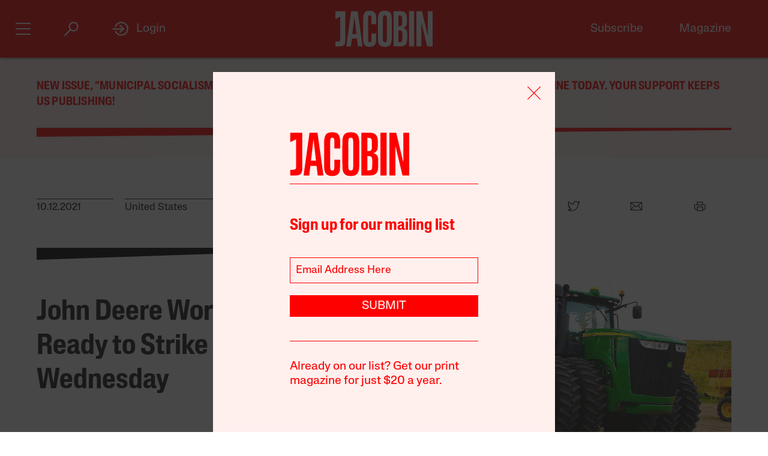

--- FILE ---
content_type: text/html; charset=utf-8
request_url: https://www.google.com/recaptcha/api2/anchor?ar=1&k=6LfynRwqAAAAAHbKp1M101AvivMbb2zoh_0NsixL&co=aHR0cHM6Ly9qYWNvYmluLmNvbTo0NDM.&hl=en&v=N67nZn4AqZkNcbeMu4prBgzg&size=invisible&anchor-ms=20000&execute-ms=30000&cb=ihfq7vghjku7
body_size: 48798
content:
<!DOCTYPE HTML><html dir="ltr" lang="en"><head><meta http-equiv="Content-Type" content="text/html; charset=UTF-8">
<meta http-equiv="X-UA-Compatible" content="IE=edge">
<title>reCAPTCHA</title>
<style type="text/css">
/* cyrillic-ext */
@font-face {
  font-family: 'Roboto';
  font-style: normal;
  font-weight: 400;
  font-stretch: 100%;
  src: url(//fonts.gstatic.com/s/roboto/v48/KFO7CnqEu92Fr1ME7kSn66aGLdTylUAMa3GUBHMdazTgWw.woff2) format('woff2');
  unicode-range: U+0460-052F, U+1C80-1C8A, U+20B4, U+2DE0-2DFF, U+A640-A69F, U+FE2E-FE2F;
}
/* cyrillic */
@font-face {
  font-family: 'Roboto';
  font-style: normal;
  font-weight: 400;
  font-stretch: 100%;
  src: url(//fonts.gstatic.com/s/roboto/v48/KFO7CnqEu92Fr1ME7kSn66aGLdTylUAMa3iUBHMdazTgWw.woff2) format('woff2');
  unicode-range: U+0301, U+0400-045F, U+0490-0491, U+04B0-04B1, U+2116;
}
/* greek-ext */
@font-face {
  font-family: 'Roboto';
  font-style: normal;
  font-weight: 400;
  font-stretch: 100%;
  src: url(//fonts.gstatic.com/s/roboto/v48/KFO7CnqEu92Fr1ME7kSn66aGLdTylUAMa3CUBHMdazTgWw.woff2) format('woff2');
  unicode-range: U+1F00-1FFF;
}
/* greek */
@font-face {
  font-family: 'Roboto';
  font-style: normal;
  font-weight: 400;
  font-stretch: 100%;
  src: url(//fonts.gstatic.com/s/roboto/v48/KFO7CnqEu92Fr1ME7kSn66aGLdTylUAMa3-UBHMdazTgWw.woff2) format('woff2');
  unicode-range: U+0370-0377, U+037A-037F, U+0384-038A, U+038C, U+038E-03A1, U+03A3-03FF;
}
/* math */
@font-face {
  font-family: 'Roboto';
  font-style: normal;
  font-weight: 400;
  font-stretch: 100%;
  src: url(//fonts.gstatic.com/s/roboto/v48/KFO7CnqEu92Fr1ME7kSn66aGLdTylUAMawCUBHMdazTgWw.woff2) format('woff2');
  unicode-range: U+0302-0303, U+0305, U+0307-0308, U+0310, U+0312, U+0315, U+031A, U+0326-0327, U+032C, U+032F-0330, U+0332-0333, U+0338, U+033A, U+0346, U+034D, U+0391-03A1, U+03A3-03A9, U+03B1-03C9, U+03D1, U+03D5-03D6, U+03F0-03F1, U+03F4-03F5, U+2016-2017, U+2034-2038, U+203C, U+2040, U+2043, U+2047, U+2050, U+2057, U+205F, U+2070-2071, U+2074-208E, U+2090-209C, U+20D0-20DC, U+20E1, U+20E5-20EF, U+2100-2112, U+2114-2115, U+2117-2121, U+2123-214F, U+2190, U+2192, U+2194-21AE, U+21B0-21E5, U+21F1-21F2, U+21F4-2211, U+2213-2214, U+2216-22FF, U+2308-230B, U+2310, U+2319, U+231C-2321, U+2336-237A, U+237C, U+2395, U+239B-23B7, U+23D0, U+23DC-23E1, U+2474-2475, U+25AF, U+25B3, U+25B7, U+25BD, U+25C1, U+25CA, U+25CC, U+25FB, U+266D-266F, U+27C0-27FF, U+2900-2AFF, U+2B0E-2B11, U+2B30-2B4C, U+2BFE, U+3030, U+FF5B, U+FF5D, U+1D400-1D7FF, U+1EE00-1EEFF;
}
/* symbols */
@font-face {
  font-family: 'Roboto';
  font-style: normal;
  font-weight: 400;
  font-stretch: 100%;
  src: url(//fonts.gstatic.com/s/roboto/v48/KFO7CnqEu92Fr1ME7kSn66aGLdTylUAMaxKUBHMdazTgWw.woff2) format('woff2');
  unicode-range: U+0001-000C, U+000E-001F, U+007F-009F, U+20DD-20E0, U+20E2-20E4, U+2150-218F, U+2190, U+2192, U+2194-2199, U+21AF, U+21E6-21F0, U+21F3, U+2218-2219, U+2299, U+22C4-22C6, U+2300-243F, U+2440-244A, U+2460-24FF, U+25A0-27BF, U+2800-28FF, U+2921-2922, U+2981, U+29BF, U+29EB, U+2B00-2BFF, U+4DC0-4DFF, U+FFF9-FFFB, U+10140-1018E, U+10190-1019C, U+101A0, U+101D0-101FD, U+102E0-102FB, U+10E60-10E7E, U+1D2C0-1D2D3, U+1D2E0-1D37F, U+1F000-1F0FF, U+1F100-1F1AD, U+1F1E6-1F1FF, U+1F30D-1F30F, U+1F315, U+1F31C, U+1F31E, U+1F320-1F32C, U+1F336, U+1F378, U+1F37D, U+1F382, U+1F393-1F39F, U+1F3A7-1F3A8, U+1F3AC-1F3AF, U+1F3C2, U+1F3C4-1F3C6, U+1F3CA-1F3CE, U+1F3D4-1F3E0, U+1F3ED, U+1F3F1-1F3F3, U+1F3F5-1F3F7, U+1F408, U+1F415, U+1F41F, U+1F426, U+1F43F, U+1F441-1F442, U+1F444, U+1F446-1F449, U+1F44C-1F44E, U+1F453, U+1F46A, U+1F47D, U+1F4A3, U+1F4B0, U+1F4B3, U+1F4B9, U+1F4BB, U+1F4BF, U+1F4C8-1F4CB, U+1F4D6, U+1F4DA, U+1F4DF, U+1F4E3-1F4E6, U+1F4EA-1F4ED, U+1F4F7, U+1F4F9-1F4FB, U+1F4FD-1F4FE, U+1F503, U+1F507-1F50B, U+1F50D, U+1F512-1F513, U+1F53E-1F54A, U+1F54F-1F5FA, U+1F610, U+1F650-1F67F, U+1F687, U+1F68D, U+1F691, U+1F694, U+1F698, U+1F6AD, U+1F6B2, U+1F6B9-1F6BA, U+1F6BC, U+1F6C6-1F6CF, U+1F6D3-1F6D7, U+1F6E0-1F6EA, U+1F6F0-1F6F3, U+1F6F7-1F6FC, U+1F700-1F7FF, U+1F800-1F80B, U+1F810-1F847, U+1F850-1F859, U+1F860-1F887, U+1F890-1F8AD, U+1F8B0-1F8BB, U+1F8C0-1F8C1, U+1F900-1F90B, U+1F93B, U+1F946, U+1F984, U+1F996, U+1F9E9, U+1FA00-1FA6F, U+1FA70-1FA7C, U+1FA80-1FA89, U+1FA8F-1FAC6, U+1FACE-1FADC, U+1FADF-1FAE9, U+1FAF0-1FAF8, U+1FB00-1FBFF;
}
/* vietnamese */
@font-face {
  font-family: 'Roboto';
  font-style: normal;
  font-weight: 400;
  font-stretch: 100%;
  src: url(//fonts.gstatic.com/s/roboto/v48/KFO7CnqEu92Fr1ME7kSn66aGLdTylUAMa3OUBHMdazTgWw.woff2) format('woff2');
  unicode-range: U+0102-0103, U+0110-0111, U+0128-0129, U+0168-0169, U+01A0-01A1, U+01AF-01B0, U+0300-0301, U+0303-0304, U+0308-0309, U+0323, U+0329, U+1EA0-1EF9, U+20AB;
}
/* latin-ext */
@font-face {
  font-family: 'Roboto';
  font-style: normal;
  font-weight: 400;
  font-stretch: 100%;
  src: url(//fonts.gstatic.com/s/roboto/v48/KFO7CnqEu92Fr1ME7kSn66aGLdTylUAMa3KUBHMdazTgWw.woff2) format('woff2');
  unicode-range: U+0100-02BA, U+02BD-02C5, U+02C7-02CC, U+02CE-02D7, U+02DD-02FF, U+0304, U+0308, U+0329, U+1D00-1DBF, U+1E00-1E9F, U+1EF2-1EFF, U+2020, U+20A0-20AB, U+20AD-20C0, U+2113, U+2C60-2C7F, U+A720-A7FF;
}
/* latin */
@font-face {
  font-family: 'Roboto';
  font-style: normal;
  font-weight: 400;
  font-stretch: 100%;
  src: url(//fonts.gstatic.com/s/roboto/v48/KFO7CnqEu92Fr1ME7kSn66aGLdTylUAMa3yUBHMdazQ.woff2) format('woff2');
  unicode-range: U+0000-00FF, U+0131, U+0152-0153, U+02BB-02BC, U+02C6, U+02DA, U+02DC, U+0304, U+0308, U+0329, U+2000-206F, U+20AC, U+2122, U+2191, U+2193, U+2212, U+2215, U+FEFF, U+FFFD;
}
/* cyrillic-ext */
@font-face {
  font-family: 'Roboto';
  font-style: normal;
  font-weight: 500;
  font-stretch: 100%;
  src: url(//fonts.gstatic.com/s/roboto/v48/KFO7CnqEu92Fr1ME7kSn66aGLdTylUAMa3GUBHMdazTgWw.woff2) format('woff2');
  unicode-range: U+0460-052F, U+1C80-1C8A, U+20B4, U+2DE0-2DFF, U+A640-A69F, U+FE2E-FE2F;
}
/* cyrillic */
@font-face {
  font-family: 'Roboto';
  font-style: normal;
  font-weight: 500;
  font-stretch: 100%;
  src: url(//fonts.gstatic.com/s/roboto/v48/KFO7CnqEu92Fr1ME7kSn66aGLdTylUAMa3iUBHMdazTgWw.woff2) format('woff2');
  unicode-range: U+0301, U+0400-045F, U+0490-0491, U+04B0-04B1, U+2116;
}
/* greek-ext */
@font-face {
  font-family: 'Roboto';
  font-style: normal;
  font-weight: 500;
  font-stretch: 100%;
  src: url(//fonts.gstatic.com/s/roboto/v48/KFO7CnqEu92Fr1ME7kSn66aGLdTylUAMa3CUBHMdazTgWw.woff2) format('woff2');
  unicode-range: U+1F00-1FFF;
}
/* greek */
@font-face {
  font-family: 'Roboto';
  font-style: normal;
  font-weight: 500;
  font-stretch: 100%;
  src: url(//fonts.gstatic.com/s/roboto/v48/KFO7CnqEu92Fr1ME7kSn66aGLdTylUAMa3-UBHMdazTgWw.woff2) format('woff2');
  unicode-range: U+0370-0377, U+037A-037F, U+0384-038A, U+038C, U+038E-03A1, U+03A3-03FF;
}
/* math */
@font-face {
  font-family: 'Roboto';
  font-style: normal;
  font-weight: 500;
  font-stretch: 100%;
  src: url(//fonts.gstatic.com/s/roboto/v48/KFO7CnqEu92Fr1ME7kSn66aGLdTylUAMawCUBHMdazTgWw.woff2) format('woff2');
  unicode-range: U+0302-0303, U+0305, U+0307-0308, U+0310, U+0312, U+0315, U+031A, U+0326-0327, U+032C, U+032F-0330, U+0332-0333, U+0338, U+033A, U+0346, U+034D, U+0391-03A1, U+03A3-03A9, U+03B1-03C9, U+03D1, U+03D5-03D6, U+03F0-03F1, U+03F4-03F5, U+2016-2017, U+2034-2038, U+203C, U+2040, U+2043, U+2047, U+2050, U+2057, U+205F, U+2070-2071, U+2074-208E, U+2090-209C, U+20D0-20DC, U+20E1, U+20E5-20EF, U+2100-2112, U+2114-2115, U+2117-2121, U+2123-214F, U+2190, U+2192, U+2194-21AE, U+21B0-21E5, U+21F1-21F2, U+21F4-2211, U+2213-2214, U+2216-22FF, U+2308-230B, U+2310, U+2319, U+231C-2321, U+2336-237A, U+237C, U+2395, U+239B-23B7, U+23D0, U+23DC-23E1, U+2474-2475, U+25AF, U+25B3, U+25B7, U+25BD, U+25C1, U+25CA, U+25CC, U+25FB, U+266D-266F, U+27C0-27FF, U+2900-2AFF, U+2B0E-2B11, U+2B30-2B4C, U+2BFE, U+3030, U+FF5B, U+FF5D, U+1D400-1D7FF, U+1EE00-1EEFF;
}
/* symbols */
@font-face {
  font-family: 'Roboto';
  font-style: normal;
  font-weight: 500;
  font-stretch: 100%;
  src: url(//fonts.gstatic.com/s/roboto/v48/KFO7CnqEu92Fr1ME7kSn66aGLdTylUAMaxKUBHMdazTgWw.woff2) format('woff2');
  unicode-range: U+0001-000C, U+000E-001F, U+007F-009F, U+20DD-20E0, U+20E2-20E4, U+2150-218F, U+2190, U+2192, U+2194-2199, U+21AF, U+21E6-21F0, U+21F3, U+2218-2219, U+2299, U+22C4-22C6, U+2300-243F, U+2440-244A, U+2460-24FF, U+25A0-27BF, U+2800-28FF, U+2921-2922, U+2981, U+29BF, U+29EB, U+2B00-2BFF, U+4DC0-4DFF, U+FFF9-FFFB, U+10140-1018E, U+10190-1019C, U+101A0, U+101D0-101FD, U+102E0-102FB, U+10E60-10E7E, U+1D2C0-1D2D3, U+1D2E0-1D37F, U+1F000-1F0FF, U+1F100-1F1AD, U+1F1E6-1F1FF, U+1F30D-1F30F, U+1F315, U+1F31C, U+1F31E, U+1F320-1F32C, U+1F336, U+1F378, U+1F37D, U+1F382, U+1F393-1F39F, U+1F3A7-1F3A8, U+1F3AC-1F3AF, U+1F3C2, U+1F3C4-1F3C6, U+1F3CA-1F3CE, U+1F3D4-1F3E0, U+1F3ED, U+1F3F1-1F3F3, U+1F3F5-1F3F7, U+1F408, U+1F415, U+1F41F, U+1F426, U+1F43F, U+1F441-1F442, U+1F444, U+1F446-1F449, U+1F44C-1F44E, U+1F453, U+1F46A, U+1F47D, U+1F4A3, U+1F4B0, U+1F4B3, U+1F4B9, U+1F4BB, U+1F4BF, U+1F4C8-1F4CB, U+1F4D6, U+1F4DA, U+1F4DF, U+1F4E3-1F4E6, U+1F4EA-1F4ED, U+1F4F7, U+1F4F9-1F4FB, U+1F4FD-1F4FE, U+1F503, U+1F507-1F50B, U+1F50D, U+1F512-1F513, U+1F53E-1F54A, U+1F54F-1F5FA, U+1F610, U+1F650-1F67F, U+1F687, U+1F68D, U+1F691, U+1F694, U+1F698, U+1F6AD, U+1F6B2, U+1F6B9-1F6BA, U+1F6BC, U+1F6C6-1F6CF, U+1F6D3-1F6D7, U+1F6E0-1F6EA, U+1F6F0-1F6F3, U+1F6F7-1F6FC, U+1F700-1F7FF, U+1F800-1F80B, U+1F810-1F847, U+1F850-1F859, U+1F860-1F887, U+1F890-1F8AD, U+1F8B0-1F8BB, U+1F8C0-1F8C1, U+1F900-1F90B, U+1F93B, U+1F946, U+1F984, U+1F996, U+1F9E9, U+1FA00-1FA6F, U+1FA70-1FA7C, U+1FA80-1FA89, U+1FA8F-1FAC6, U+1FACE-1FADC, U+1FADF-1FAE9, U+1FAF0-1FAF8, U+1FB00-1FBFF;
}
/* vietnamese */
@font-face {
  font-family: 'Roboto';
  font-style: normal;
  font-weight: 500;
  font-stretch: 100%;
  src: url(//fonts.gstatic.com/s/roboto/v48/KFO7CnqEu92Fr1ME7kSn66aGLdTylUAMa3OUBHMdazTgWw.woff2) format('woff2');
  unicode-range: U+0102-0103, U+0110-0111, U+0128-0129, U+0168-0169, U+01A0-01A1, U+01AF-01B0, U+0300-0301, U+0303-0304, U+0308-0309, U+0323, U+0329, U+1EA0-1EF9, U+20AB;
}
/* latin-ext */
@font-face {
  font-family: 'Roboto';
  font-style: normal;
  font-weight: 500;
  font-stretch: 100%;
  src: url(//fonts.gstatic.com/s/roboto/v48/KFO7CnqEu92Fr1ME7kSn66aGLdTylUAMa3KUBHMdazTgWw.woff2) format('woff2');
  unicode-range: U+0100-02BA, U+02BD-02C5, U+02C7-02CC, U+02CE-02D7, U+02DD-02FF, U+0304, U+0308, U+0329, U+1D00-1DBF, U+1E00-1E9F, U+1EF2-1EFF, U+2020, U+20A0-20AB, U+20AD-20C0, U+2113, U+2C60-2C7F, U+A720-A7FF;
}
/* latin */
@font-face {
  font-family: 'Roboto';
  font-style: normal;
  font-weight: 500;
  font-stretch: 100%;
  src: url(//fonts.gstatic.com/s/roboto/v48/KFO7CnqEu92Fr1ME7kSn66aGLdTylUAMa3yUBHMdazQ.woff2) format('woff2');
  unicode-range: U+0000-00FF, U+0131, U+0152-0153, U+02BB-02BC, U+02C6, U+02DA, U+02DC, U+0304, U+0308, U+0329, U+2000-206F, U+20AC, U+2122, U+2191, U+2193, U+2212, U+2215, U+FEFF, U+FFFD;
}
/* cyrillic-ext */
@font-face {
  font-family: 'Roboto';
  font-style: normal;
  font-weight: 900;
  font-stretch: 100%;
  src: url(//fonts.gstatic.com/s/roboto/v48/KFO7CnqEu92Fr1ME7kSn66aGLdTylUAMa3GUBHMdazTgWw.woff2) format('woff2');
  unicode-range: U+0460-052F, U+1C80-1C8A, U+20B4, U+2DE0-2DFF, U+A640-A69F, U+FE2E-FE2F;
}
/* cyrillic */
@font-face {
  font-family: 'Roboto';
  font-style: normal;
  font-weight: 900;
  font-stretch: 100%;
  src: url(//fonts.gstatic.com/s/roboto/v48/KFO7CnqEu92Fr1ME7kSn66aGLdTylUAMa3iUBHMdazTgWw.woff2) format('woff2');
  unicode-range: U+0301, U+0400-045F, U+0490-0491, U+04B0-04B1, U+2116;
}
/* greek-ext */
@font-face {
  font-family: 'Roboto';
  font-style: normal;
  font-weight: 900;
  font-stretch: 100%;
  src: url(//fonts.gstatic.com/s/roboto/v48/KFO7CnqEu92Fr1ME7kSn66aGLdTylUAMa3CUBHMdazTgWw.woff2) format('woff2');
  unicode-range: U+1F00-1FFF;
}
/* greek */
@font-face {
  font-family: 'Roboto';
  font-style: normal;
  font-weight: 900;
  font-stretch: 100%;
  src: url(//fonts.gstatic.com/s/roboto/v48/KFO7CnqEu92Fr1ME7kSn66aGLdTylUAMa3-UBHMdazTgWw.woff2) format('woff2');
  unicode-range: U+0370-0377, U+037A-037F, U+0384-038A, U+038C, U+038E-03A1, U+03A3-03FF;
}
/* math */
@font-face {
  font-family: 'Roboto';
  font-style: normal;
  font-weight: 900;
  font-stretch: 100%;
  src: url(//fonts.gstatic.com/s/roboto/v48/KFO7CnqEu92Fr1ME7kSn66aGLdTylUAMawCUBHMdazTgWw.woff2) format('woff2');
  unicode-range: U+0302-0303, U+0305, U+0307-0308, U+0310, U+0312, U+0315, U+031A, U+0326-0327, U+032C, U+032F-0330, U+0332-0333, U+0338, U+033A, U+0346, U+034D, U+0391-03A1, U+03A3-03A9, U+03B1-03C9, U+03D1, U+03D5-03D6, U+03F0-03F1, U+03F4-03F5, U+2016-2017, U+2034-2038, U+203C, U+2040, U+2043, U+2047, U+2050, U+2057, U+205F, U+2070-2071, U+2074-208E, U+2090-209C, U+20D0-20DC, U+20E1, U+20E5-20EF, U+2100-2112, U+2114-2115, U+2117-2121, U+2123-214F, U+2190, U+2192, U+2194-21AE, U+21B0-21E5, U+21F1-21F2, U+21F4-2211, U+2213-2214, U+2216-22FF, U+2308-230B, U+2310, U+2319, U+231C-2321, U+2336-237A, U+237C, U+2395, U+239B-23B7, U+23D0, U+23DC-23E1, U+2474-2475, U+25AF, U+25B3, U+25B7, U+25BD, U+25C1, U+25CA, U+25CC, U+25FB, U+266D-266F, U+27C0-27FF, U+2900-2AFF, U+2B0E-2B11, U+2B30-2B4C, U+2BFE, U+3030, U+FF5B, U+FF5D, U+1D400-1D7FF, U+1EE00-1EEFF;
}
/* symbols */
@font-face {
  font-family: 'Roboto';
  font-style: normal;
  font-weight: 900;
  font-stretch: 100%;
  src: url(//fonts.gstatic.com/s/roboto/v48/KFO7CnqEu92Fr1ME7kSn66aGLdTylUAMaxKUBHMdazTgWw.woff2) format('woff2');
  unicode-range: U+0001-000C, U+000E-001F, U+007F-009F, U+20DD-20E0, U+20E2-20E4, U+2150-218F, U+2190, U+2192, U+2194-2199, U+21AF, U+21E6-21F0, U+21F3, U+2218-2219, U+2299, U+22C4-22C6, U+2300-243F, U+2440-244A, U+2460-24FF, U+25A0-27BF, U+2800-28FF, U+2921-2922, U+2981, U+29BF, U+29EB, U+2B00-2BFF, U+4DC0-4DFF, U+FFF9-FFFB, U+10140-1018E, U+10190-1019C, U+101A0, U+101D0-101FD, U+102E0-102FB, U+10E60-10E7E, U+1D2C0-1D2D3, U+1D2E0-1D37F, U+1F000-1F0FF, U+1F100-1F1AD, U+1F1E6-1F1FF, U+1F30D-1F30F, U+1F315, U+1F31C, U+1F31E, U+1F320-1F32C, U+1F336, U+1F378, U+1F37D, U+1F382, U+1F393-1F39F, U+1F3A7-1F3A8, U+1F3AC-1F3AF, U+1F3C2, U+1F3C4-1F3C6, U+1F3CA-1F3CE, U+1F3D4-1F3E0, U+1F3ED, U+1F3F1-1F3F3, U+1F3F5-1F3F7, U+1F408, U+1F415, U+1F41F, U+1F426, U+1F43F, U+1F441-1F442, U+1F444, U+1F446-1F449, U+1F44C-1F44E, U+1F453, U+1F46A, U+1F47D, U+1F4A3, U+1F4B0, U+1F4B3, U+1F4B9, U+1F4BB, U+1F4BF, U+1F4C8-1F4CB, U+1F4D6, U+1F4DA, U+1F4DF, U+1F4E3-1F4E6, U+1F4EA-1F4ED, U+1F4F7, U+1F4F9-1F4FB, U+1F4FD-1F4FE, U+1F503, U+1F507-1F50B, U+1F50D, U+1F512-1F513, U+1F53E-1F54A, U+1F54F-1F5FA, U+1F610, U+1F650-1F67F, U+1F687, U+1F68D, U+1F691, U+1F694, U+1F698, U+1F6AD, U+1F6B2, U+1F6B9-1F6BA, U+1F6BC, U+1F6C6-1F6CF, U+1F6D3-1F6D7, U+1F6E0-1F6EA, U+1F6F0-1F6F3, U+1F6F7-1F6FC, U+1F700-1F7FF, U+1F800-1F80B, U+1F810-1F847, U+1F850-1F859, U+1F860-1F887, U+1F890-1F8AD, U+1F8B0-1F8BB, U+1F8C0-1F8C1, U+1F900-1F90B, U+1F93B, U+1F946, U+1F984, U+1F996, U+1F9E9, U+1FA00-1FA6F, U+1FA70-1FA7C, U+1FA80-1FA89, U+1FA8F-1FAC6, U+1FACE-1FADC, U+1FADF-1FAE9, U+1FAF0-1FAF8, U+1FB00-1FBFF;
}
/* vietnamese */
@font-face {
  font-family: 'Roboto';
  font-style: normal;
  font-weight: 900;
  font-stretch: 100%;
  src: url(//fonts.gstatic.com/s/roboto/v48/KFO7CnqEu92Fr1ME7kSn66aGLdTylUAMa3OUBHMdazTgWw.woff2) format('woff2');
  unicode-range: U+0102-0103, U+0110-0111, U+0128-0129, U+0168-0169, U+01A0-01A1, U+01AF-01B0, U+0300-0301, U+0303-0304, U+0308-0309, U+0323, U+0329, U+1EA0-1EF9, U+20AB;
}
/* latin-ext */
@font-face {
  font-family: 'Roboto';
  font-style: normal;
  font-weight: 900;
  font-stretch: 100%;
  src: url(//fonts.gstatic.com/s/roboto/v48/KFO7CnqEu92Fr1ME7kSn66aGLdTylUAMa3KUBHMdazTgWw.woff2) format('woff2');
  unicode-range: U+0100-02BA, U+02BD-02C5, U+02C7-02CC, U+02CE-02D7, U+02DD-02FF, U+0304, U+0308, U+0329, U+1D00-1DBF, U+1E00-1E9F, U+1EF2-1EFF, U+2020, U+20A0-20AB, U+20AD-20C0, U+2113, U+2C60-2C7F, U+A720-A7FF;
}
/* latin */
@font-face {
  font-family: 'Roboto';
  font-style: normal;
  font-weight: 900;
  font-stretch: 100%;
  src: url(//fonts.gstatic.com/s/roboto/v48/KFO7CnqEu92Fr1ME7kSn66aGLdTylUAMa3yUBHMdazQ.woff2) format('woff2');
  unicode-range: U+0000-00FF, U+0131, U+0152-0153, U+02BB-02BC, U+02C6, U+02DA, U+02DC, U+0304, U+0308, U+0329, U+2000-206F, U+20AC, U+2122, U+2191, U+2193, U+2212, U+2215, U+FEFF, U+FFFD;
}

</style>
<link rel="stylesheet" type="text/css" href="https://www.gstatic.com/recaptcha/releases/N67nZn4AqZkNcbeMu4prBgzg/styles__ltr.css">
<script nonce="COXKMmCKG-Hc5PB8ufpc5Q" type="text/javascript">window['__recaptcha_api'] = 'https://www.google.com/recaptcha/api2/';</script>
<script type="text/javascript" src="https://www.gstatic.com/recaptcha/releases/N67nZn4AqZkNcbeMu4prBgzg/recaptcha__en.js" nonce="COXKMmCKG-Hc5PB8ufpc5Q">
      
    </script></head>
<body><div id="rc-anchor-alert" class="rc-anchor-alert"></div>
<input type="hidden" id="recaptcha-token" value="[base64]">
<script type="text/javascript" nonce="COXKMmCKG-Hc5PB8ufpc5Q">
      recaptcha.anchor.Main.init("[\x22ainput\x22,[\x22bgdata\x22,\x22\x22,\[base64]/[base64]/[base64]/ZyhXLGgpOnEoW04sMjEsbF0sVywwKSxoKSxmYWxzZSxmYWxzZSl9Y2F0Y2goayl7RygzNTgsVyk/[base64]/[base64]/[base64]/[base64]/[base64]/[base64]/[base64]/bmV3IEJbT10oRFswXSk6dz09Mj9uZXcgQltPXShEWzBdLERbMV0pOnc9PTM/bmV3IEJbT10oRFswXSxEWzFdLERbMl0pOnc9PTQ/[base64]/[base64]/[base64]/[base64]/[base64]\\u003d\x22,\[base64]\x22,\x22E8K0Z8Kjw4MRbcOmw6PDp8OCw7x1csKqw4XDpxZ4TMKjwr7Cil7CksK0SXNuacOBIsKdw69rCsKxwq4zUVk8w6sjwrQfw5/ChQ3DmMKHOHsmwpUTw74rwpgRw4dhJsKkbMKaVcORwoYKw4o3wobDun96wqtlw6nCuALCuCYLbz9+w4t6CsKVwrDCgcOkwo7DrsKyw4Enwoxcw4xuw4EAw4zCkFTClsKuNsK+Qnd/e8KOwqJ/T8OYPBpWRsO2cQvCsgIUwq9sXsK9JEfClTfCosKyD8O/w6/DvULDqiHDvilnOsOVw5jCnUlqfEPCkMKIDMK7w68lw5Fhw7HClsKkDnQ/HXl6CsKIRsOSGcOCV8OyYTN/[base64]/wpTCoW8Aw6tUW8OSwpw6wrA0WRN1wpYdHhkfAxHCoMO1w5AGw6/CjlRVBsK6acKiwoNVDhHCqSYMw7EBBcOnwrttBE/DtMO1woEualorwrvCkVYpB189wqBqY8K3S8OcOFZFSMOHDTzDjFfCiyckPx5FW8O1w5bCtUdWw6Y4Cmw6wr13aVHCvAXCpMO0dFFqUsOQDcOMwrkiwqbCisK+ZGBbw4LCnFxDwrkdKMOgXAwwYwg6UcKkw6/DhcO3wojClMO6w4dhwrBCRD7DgMKDZXLCqy5PwplfbcKNwo7CgcKbw5LDrMOiw5Aiwq47w6nDiMKgE8K8wpbDumh6RFDCkMOew4RJw4cmwpo4wrHCqDE1UARNJkJTSsOeNcOYW8KdwoXCr8KHTcOmw4hMwoZTw604CD/Cqhw7exvCgDTCmcKTw7bCl3NXUsOzw7fCi8KcesO5w7XCqmtMw6DCi1U9w5xpGsK3FUrCnHtWTMOFIMKJCsKAw4kvwosoWsO8w6/CgcOAVlbDtcKTw4bClsK1w4NHwqMeV00bwoLDpngJBcKRRcKfVsOzw7kHfyjCiUZ1H3lTwpnCscKuw7xIZMKPIhFWPA4eYcOFXDIiJsO4XMOJTVI0esKYw6PCisO1woDCtMKlSRTDhcKNwqLCtQgAw7p9wo7DogrDiiDDoMOAw6fCoHQlW0B/[base64]/DrsO4w4HCr8OmISbCn2HDqcOHTsOSw7RXwofCscO5wpxQwrNbUggJw4jDlsOIKsO2w6t+wqDDr3LCshPClsOIw4rCvMKAIsOCwoQbwp7CjcOSwrZwwoHDpCDDiAfDr3QHwrPCm3nChCdaYMKbdsKqw7V7w6vDtMOWVsKyJFdZZcOhw4fCrsODw4PDucKpw4/Cs8OaDcKwGhTCpnbDp8OLw6nCgcO1w5zCocKIDsO5w7V0bUZEA3LDg8OVDsOmwpxcw6M8w47DvMKLw4U/w7nDpcKbCcKZw4dFw5tgDcOUY0PCgHXCmiRrw4vCh8KmVgvCllIxFk/Ch8KzM8Oyw4pqw63DscKoARdRIsOeGUVzTsODVXnDnhtJw4fCoUtTwofCmDvDqDsHwpBawq3DnMOWw5zDiRQaLsKTA8K/[base64]/DrcO0CsKbw5PChMK7w7ZAZHlgwrTCgQjCr8K8wpTCjcKOGsOywo/Cmh96w7rCrVAjwrXCuFwUwoIvwqnDs3kbwpE3w6/Cn8OrQxPDkVnCuxfCoCsKw5zDv23DmDbDgGvCn8KDw6fCjVYxccOtwqzDqCJgwpPDrgLCii3DkcK2TMK4TVrCpMO2w4bDjE3DpBsAwr5JwpTDvMKdMMKtZMOXa8Oxwr52w6FLwqgdwpAcw6nDv3/DjcKvwoLDuMKDw7HDu8OIw79nCAvCu1xfw74kN8Owwo9PfMOTWRdrwpIuwppZwofDjVfDkyPDvHLDgjMEYQhbJcKUVjTCpcOJwo9QF8OPI8Oiw5TCtmTCs8Ole8Oaw7UowrIwNwgGw6JrwqUfLsOfXMOEblV7worDtMO+wp7CtMOiK8OOw5fDu8OIf8OmLGPDsA3DvD/CnkbDm8OLwp3DosO+w6LCuCRNHS80cMKmwrDCrQtLwq5dZQjDoTDDuMOlwp3CtxzDiAfCjsKLw7rDrMKww5DDjC03UMOgUcOsHS3DpVTDiUrDs8OsaR/CmAdMwoJTw6fCrMK3KmpfwqZiw5LCmGbCmXjDuhDDrcOEXALCtU4xJhgQw6piw6/ChMOpZyBDw4A/S3cUZV8/[base64]/TSdrw5DDpAvDh8O1BMKRwp/CicO8wr5Lw43Dq2nCm8KwwpTCu1jDpMKOwoBqw4rDog5dwqZcLmfDs8K0wojCjQ4qX8OKQ8KrLD8+DxvDi8KXw4DChsK2wpVzw5/[base64]/[base64]/Dt33DtMOIScKywpbDuH3Ch8OAw6/CsUMPw5zCrlnDosOgw5ZUQ8KLcMO+w6PCvUB6DMKcw6knDMKGw49Wwpg/exd4w73Cl8OswqtqSsKSw53DiiJhXMOEw5MAE8K1wqFtDsOGwpnCrjrDhMOSEsOULVfCqz0Qw6rCj0/Dq1QNw75hFi5sb2Vhw5tIPhRUw7TChycDOcOUa8K/EydzCR/DjcKWwphDw5vDmV0Bwq3ChiB0MMK7WcK+THLDrmnDmcKdW8KLwqvDjcOgGcK7UsKzaBAuw5svwr7DljdnT8OSwpY0wozCpcKaMATDr8OCw6ojdGvDhxJXwpjCgkvDrsOAecOcc8KFL8KfBD/CgnF+B8K5NcO+wrTDjWopMsOAw6BuMyrChMOxworDtsObEEFNwoXDtH3DthEfw7cyw5lpwr3CnjUewpgfwopnw6HCgsKWwr95ChBaYXVoK3LCvHvClsKHwr1uw6xIDMKZwolKbgVww5oqw5HDt8Kowr90MGzDoMKWIcOrbcKuw4LChMOyB2/[base64]/DvGrDhhjDusOYw4hwaloGwrc+PMK8UsOaw7XCrGjDoDXCuS7CjcO6w5/DssOJJMOlJcKsw4ZIwpBFJ1Z6P8O3CsOXwo0KcmBjPHgGeMOvE0d8Xy7DpcKLw4cKwpMfBzXDqsOAK8OFVsO6wrjDo8K/[base64]/[base64]/[base64]/AGfDvgV7wrYVwqoZS8Kmw6vCusKYw4bCicOlw40hwptmw5vDklrDj8KYwr3Dkx/Do8OJwq0IJsKYPQnDksOIJMKZMMKTwqrCjm3CmsKedMOJAwIPwrbDvMOGw68aHMK6woLCpDbDsMK7J8ODw7hIw7TCpsOywqjCgzMywpI5w4rDm8OVNMKOw5LCpcKgZsOzHSBQw45PwrBJwp/Dj2fCtsO0J24Qw4LDp8O5ZzALwpPCucK6w7B5woXDm8KAwp/DlWtoKGXCjDZTwq/CgMKsQinCn8OqFsKoPsOzw6nDiytDw6vDg3YgTl3DocOVLD5ZQDlmwqRhw7dfDMKqVMK2diQBOTvDt8KLSyEOwo8Bw4dBPsOoWn0cwpbDnSJhw4HChU8HwrnChMKmNwtAUTRAJQlGwpnDjMOEw6VAwrLCjxXDisKiFMKxEH/[base64]/w5VdwqArQ3hDwqQTblXCqzLDhsOAwoFNF8KXKmPDusOww6/CnwvDs8OSw4bCvsO9a8O0IkXCiMO5w7jDhjcsfnnDkV3DmnnDk8KgcwtRVcOKGcKIHC0uXQcUw5JveBPCmURXHXFpfsOSQQPCvMOCw5vDqjYFKMO9FCXCmQXDlMKuZ0oDwoZ3FV/[base64]/UsOXAGJXwpnDhcK4EWNnScOpJ8KFw5TCiCLCswI3am5+wpjCnUDDu3DDpkF3BEVRw6rCpFfDgsOZw5IKw6J8RVx/w7EnIDl8K8Otw6Uew41Ow61jw5nDqsORw7bCt0XDsjnCocK7ckQsYlrChcKPw7zCsB7CpHFBey7DicKobMOaw5dPQsKqw57DqMK1DsK0JMOZwr4Iw7tCw75iwpzCvEvCgwoVT8OTw557w7cOJWdYwp4IwqrDpcKGw4/DrkIgTMKfw4fDs01mwpTDs8ObfsO9akPCgwHDkz/CqMKlXG/[base64]/AMOiwqk3VsK3w77CqT8MMREsYcOgDsK1w5cOFWfDpVUIBcOIwpHDrl/[base64]/OzTClcOzVsKbwrvDrTrCtMOlasK7HGxNcSMrP8OewonCngLDusKENsKgwp/[base64]/w71eOzvCkUjCpMKVWcOgw5nDoyNow6rDtTYlwrjDhxLDrxcCcsO/[base64]/[base64]/wrMjJMObwp3DlMOCbsOcQMODWzjCn8KMHMOIw45Ew5ZQMn4gdcKowqvChHzDrm7DlhDDmcO7wqh1wo5Gwq/CqVpfUkNzw5puaDvDqQ5Dax/CvQfDsDRwBjglK0jDq8OSO8KcfcOfw7zDryXDg8KBQ8Ocw6t6RcOdbkjCo8KsFUFvD8OWAk/DlsOjcTLChcKZw7/DlMK5L8KwLsOBVHFlXhTCh8KpND/CsMKFw63CrsOpQzzCjyoMT8KjMV3CpcOZwrcoM8K7w7dlScKvRsK8wqbDusKPw7PCtMOnwp5FTsKwwq4mdjUgwobDt8O0PRdjTQxuwpBfwrlvZsKGUcKQw6pXEMKywpY1w5lbwobCjWwAw4t9w7MTB1g+woDCjUxjZMO/[base64]/DpGnDvFBXWcK+w4nCo8KAw4DDq8OdNMK/w5DDrSDCo8OfwqPDuXQlJcOAwpRAwrMRwoAWwpA9wrp7woNZGXF9H8KoacKXw610SMKMwovDlMK2w4DDlMK4H8KwC17DjcKqXiV8csOiWDbDg8O6UcONMlkiMsOAWktPw77CuAouf8O+wqJow6fCtMK3worCicKpw73DuRfCqEvCt8KIeHU/[base64]/Cg8OMZ8KXCnfDrT/Dnx9fwpw1w6dXwrXDiH/DtMKNBWHCtMO3Dm3CvyrDkXASw5HDnRkTwoEtw6TChGAzw5wHUsKxIsKmwprDkX8kw4bCgsOjVMOhwoZ/[base64]/woPChGrDkSVbwqHDpzHDu8OFw484UsOtwrrCn1jDlT7DgsKgwqUKcEUHw4ocwqcIc8OICcOIw6XCoQrCkHzCvcKPUhRXdsKvwpnChcO5wqfDrcKoJDc5eyfDkm3DjsKbWTUjR8K0XsOXw4DCmcOJMMK/wrUQQsOKw75OHcOSwqTDq0N1wozDq8K2SMKkw6cPwo97w7LClMOPSMOPw5JBw5DDucOJCFLDlmNIw4DCmcOxeDjDmBrCmcKHSMOAJQvDnMKmecObHCorwq4cMcK9cnURwokKMRYcwoMKwrxwEcOLL8OHw5MDYGbDqHzCmTwFwqDDh8KQwphgU8Klw7nDiF/[base64]/[base64]/esOHAQDDqsKBwpd/VSHDg8KzX2xBwoIwWsO5w6YFwpfCjSbCoyrCjETCncO0Z8OewrPDlAzDgcOSwrnDuVV3EcK6J8K/w6HDpU7Dq8KHOMKaw73CrMK2IX9XwqzDkWLDtD/DmFFJa8OTTnNVG8K6w4rCq8K7V3/CqBrCiSHCq8Kiw79JwpYmTsOaw5/DmsOqw5wNwqpSBcO4CEdpwqc0K03DgsOMccOmw6nCknwuMQLDlinDpsKLw4LCnMOMwq7Dqgcow4fDg2rCisOuw74+wo3CgyVuf8KvE8KWw6fCjsOrET7Dr3F9w7zDpsO6wpcGwp/[base64]/CrTNkwrMgQ8OGMllWVMOYwozCgmZ+wqBjwrjCmDFvw5/Dr2QzWgbCgMO5woI0QcO2w6fCmsOmwpBaK3PDgmMVEVgFAsOaDUVYe3jClcOeDBdoeBZnw5nCrcOtwqnCgMO/dFE9DMKpwqIPwrYaw6PDlcKONTDDmAB4e8O7QjLCo8K5PBLDmsKMfcK1w69Lw4HDgynDsnnCoTDCtCfCg2vDtMKSID8NwpBWw6oDUcKTNMKdZCV6GE/DmAHDh0rDvS3DojXDkMOywpAMwr/[base64]/Coj9HL0sjwpnCvTLDkcKFw5PDg8OSw70NOAbDksKSw4Q2Vz7DlsO9Qxxpw4ooaWNjGsOZw4nDucKrw65Sw5MPdQrCoHJqQMKcw4FSScKGw5o4wr9qYcKQwqsOLgE5w5hna8KhwpdSwpDCvcK1f3vCvMK1aSUOw5w6w51hWBDCvMOPbFrDth9LHTMzcx8Vwo4wSzrDq0/DsMKvEXR2KsK9IsKgwpBVfDDDpV/[base64]/[base64]/[base64]/OcKDw4Zrw44iwo7CpDDDqCkgwpTCtCt7wq/CrQrDhsOqB8ORT1tXRsODDDg+woHCkMOIw4laXcKwdmrCiCHDvhzCncKdMwRUVcOXwpzCkx/[base64]/wrJ3RhTDqcOXb8OvwpLDjVPDoQ4owrlyeMKxwpLChTBHf8O8w5VgFcOIw49rw4/CtcOdSgXCucO9dmPDqXFLw4dvZsKjYsODFcKXwqw8w7zCmQZrwpgyw6VdwoV0wqgQB8OgEWkPwpJPwqhOPHLCpsOyw6rCqxUZw7hkR8Onw7/Di8KGcBNww5jChETCtiLDjMKxRyIWw7PCi1AbwqDCgVhXZ2rDjcOawpg3wrLCj8OPwrwNwo5eLsKNw5bCiWbCh8KhwoHDu8OHwqpnw7ANGQ/[base64]/CiMK3Z3oNDV/DjkzCuXUGUsKaRVDDusO+wqwzEjpewoDDosK/JmnChCYAw6DCujIbbMKQL8Kbw4ZOwoMKVzI1w5TDvHTCisOGWkAvIwIMKjzCrMONRGXDqz/CohgMQMO8wojCtcKGWEdGwp4zw7zCiS4BbGXCiRcBwrFWwrJjcHI8OcO2wojCp8KIwoRYw7rDqsOQLyjCpsO/[base64]/[base64]/[base64]/CvsOLwonCiHJSwo/Dm8OJBsO6V8OuO8O2QMO/w6N1worChMKGw6PDvcODwpvDrcK1bMKrw6QMw5R8OsKVw7QzwqzDtAQNa1AVw6J/w7t3ACFSWcOkwrbCqsK8w5LCqQTDhyQUD8OCZMO+X8Kpwq7CrMO+DhHDuWkICC3DgsKxFMOODT0ecsOdM27DucOmAcKGwojCpMODJcKmw5PCunzDkCDDq17CmMO5wpTDs8KAODQwB3oRRTTCq8Kdw5nCkMK3w7vDhsO/UMKfLxtUBFsywpoKQ8OlCUDDiMK5wqBxw6LDhF8DwpfCkMKxwpbCqg3DusONw5bDhcO5wpRPwo9TFsKAwqHDmMKhH8O+NsOzwoXCr8O6IEvCtTLDrlzCj8OFw75mNUVFX8O2wqE7JcKewpnDsMO9SD/Dk8OUSsOtwoTCtMKbTcKlL2gtRTTCp8OlRcOhS1pZw7XCqR8dIsObRgtuwrvDj8OUbGfCg8Ouw4xJY8OOZ8K2wrAQw4BpcMKfw48zE11OYy0vZX3ChcOzB8KOPQDDhMKWPMOcXmwOw4TChMOdR8OFJjDDtMOfw64dD8Kjw7NAw4A/cwNjKcOQBUbCpVzChcOaBMOSLgLCl8OJwoZiwq0ywq/DksOgwrPDoHEfw74VwqknasK2BcOHRQwhDcKVw4/CgA1wcFnDh8OkdjZkLsKVVhouwrpZUULCgMKiB8KAcSXDiHfCtVA9M8O7wp0bCQQJOgPDt8OcBG3Cs8OuwrlDCcKkwpXDvcOxXsOKJcK/wozCpcK9wr7DqBFKw5nCtcKTSMKTBsKpO8KNMmDCmUfDh8OgNcOzNhYDwp5hwpDCvFTCpDAhQsOyS2jCv0sSwq8EDUfDr33CpU3CrFzDlMOHwrDDp8OlwonCqAzCgnLCjsOvw61DeMKYwo00w7XCl0lKwo52Ci/[base64]/wr/CsMKwwrwGw7TCvsOOw5tbR8KNScOjSsKOw6Yaw6/Dl8OiwpLDpcK/[base64]/DhVPCiBLCh8Khw4s4bxXCsC/Cqi3ChMK0BcOow61xwqgtfMK5L0ouw6kFSUJ8w7DCt8O+XcORVy7DgEPCkcOhwpbCjwBGwpHDkU7DkVk4RhnDh28RYxnDr8OLBMOYw4ZKw6Acw78JVDJGPlLCjsKMw43Ci2NBw6LClT/[base64]/DtnpHasOqdCzCkcOSMcOcQ1FWGsOsw5kWw7MXwqfDmxDDvSRkw4YRblzCpsOMw5PDo8OowqgyaTgqw79swrTDhMOOw4wpwoMHwojCumoTw4JIw7tww7k/[base64]/DnATCvAHDtnHCh8O9D07ClUvDncO/[base64]/PmV1wqIfdV/DnBXDtDtyLMKSXMOWw4zDg23CqsOww4/DgQXDn2HDmQLDpMKSw5VuwrwfAEYaPcK0wo/CrQnCvcORwpnCjwJVA2VQTSfDpGsLw4DDlnM9wq4xMwfCn8Otw7vChsO5C2PCuBbCqsKLCsOqLmYuwofDp8OQwp/CknoxGcKoNsO1wrPCoUHCgRPDqmnCthzClCJDDMKdFX1iHyoowolOVcO0w7M7bcKCchkWamjDpiTCq8KlMyHClxcREcKeB0vDtcOpBXTDh8O8b8Ocdy19wrXDrMKgJjrCusObLGHDvVpmwr9bwrswwpxbwqhwwooPRS/[base64]/w4AUBcKpwq7DjR7CoMOSLjnDtiDCp1DChW5sMRwUHW02w6lyEsOhfMOlw457TXHCrsOMw4LDtBnCkMOwVgcfMwjCvMKiw4VQwqdswqTDhHRvasKID8KER2/CqVISwoXDk8OWwrV0wqZYVMOZw5Rbw6EnwplfYcKxw6rDu8KNG8KqO03Dl2tGwo/DkEPDtMKxw6JKFcOew67DghQvIwfDpCZLTkXDg0c2w6nCtcOQwq9WUhtJMMOEwq7CmsO6fsKYw6hswoMQOMO8woABY8KMKGlmIG5qw5DDrcOZwp7DrcOMITd2wrIJe8K/VCPCtkfCusKUwpMqC1M0wpM/[base64]/DmlvCs8Ogw4TCn8KuOgRqwqHCvsK0w7RbwqUtJsK8N8OocMOUw41wwrbDhzjCs8OiMz/Cm0zCpsKDSBvDrMOtZsOUw57CnsKzwpQuwrAHUFLDvcK8Zhk3w4rCpC/CsFnDoXQyEnBCwo3DpxMeIX7DmRPDqcOaaG1yw7VIJQk4ecKaZ8OhM3XCklPDr8Oww4YPwohcd3RQwr0gwr/DpSnCsjw5GcOBD0cTwqcVfsKnOMOcw7nClRoVwrt5w4fCh07Cs2zDsMOkElrDki/DsXRMwrs6WijDlMK0wq4sCsOlw6HDiybCrg/DnxRXV8KKdMOvU8KUJzwXWH1gwrZ3wpTCrgBwR8KNwqDCs8OzwoYtCcOsM8KxwrNPw5V4VsKnwp/[base64]/CvsOAwocDGhjClMKaZGMww5LCtSlMw57DqRIGQV81w6Nrwp5yMMOkWH/CqnvDocObw4rCqh1Lw6nDj8OXw4jCoMO5TcOYRHLCucK/[base64]/DnxkWw6jDtMOoUX3DiMKkw6zCqsKHZS4Mw5HCtiYRYlwtwozCnMOywqbCiB17d3HClhDDpcK9XMKzJSQiw4jDvcK6UsKLwoZAw6szwrfDkhHCq3kxYiXDnsKRJsKBw44+w7/Dp1jDrkILw6bDuX/CnMOyGF0qQw8ZWwLCliJZwrTDpzbDlcOKw6vCtxHDisOnOcKqwqLClMKWIsKJDWDDkDotIsO0Y0zDtMOgfMKMDsKFw7zCjMKPwokrwprCpFLCqTF5cHJDcxnClUTDp8OxWsONw6/CqMK5wrjCi8OlwrZ7UUdPMgUJZ3gHe8O3wo/[base64]/CmcKNUMK5ScO3wq11VcKIV1Q3w4vDsnzDsgUFw5gRSy5ww5lVw5jDinHDnxwCKm4sw73Cu8KMw6EnwqA4LcO5wpAhwpXCscOEw57DsC3DscOcw4PCpUoJFD/CisOdw6EfKMO1w6Bzw6LCvixFw6xQTVxiNcOFwpUPwo/CvcK8w6ljcsKtBsOydsOtHlpDw6grw6LClsONw5/CoVjCuGBQZUgaw6/CvyY3w4d7DcKfwq5SQMO8NAVHXGZ2cMKcwq7CgS0pLcKZwpBXXMOeRcKwwoXDnissw6vCoMODwopBw4sHfcOrwo/CuhLCgcOKw4/DrsOeAcOBTDfCminCgDvClsKNwr3CscOXw79kwp1gw5rDlUbCscOKwovCnkDDksKpJFkMwqAbw4JORMK3wrYhZ8KVw6zDjw/[base64]/[base64]/[base64]/DlkbDrXdeZhfDg8KELMKUwoUZfMKTG8Kga8KYwrEddmM3WxPCkcK1wqk0wrfCvcKawp0zwoVHw4VPGMO1wpA4U8KhwpM9OUvCrioKI27ChUDCjgQpw5DClhTDkMKow7/CtAA6ccKHR2sEUMO7esOlworCksOew40rw4LCu8OqTBHDj0xdwqfDmnN3ZMK/wp1Cwr/CjiDCmWoBfCRkw7/DhsOaw7sxwrl5w5zDnsKbCjPDlcK8wr8iwpQnCsO8QAzCr8KlwoTCq8OSwqjDhFgWw7bDnkEWwoY7ZhnCicOlIwRSeANlZ8OoFMKhFlRTZMKDw5zDnEBIwpkeGmHDq2Jzw6DCj0TChsKdC0cmw4TCoykPwovCnhUcQSPDiA7CoD/CtsOUwq3DhMOUbCHDrirDosO9KTtlw4TChEp8wrsKRsKlKMO1RRYmwoZNesKDLWsHwrw7woLDhcKzR8ONVTzClQrCukDDq2/Dv8OMw5LDoMOAwoxfGsOdfXZceUkkHwXCtXfCvTXCm3bDr2UiJsKCBsKDwoDChhPDr1bDl8KFADDClsKlZ8Ovw4zDg8O6csOcD8K2w68wE2UJw6jDunfCisK7w5bDlRHDvGPDowNtw4PCl8OJwq85esKiw6nCkmTDosOOaDXDkcOSwr86VTxDI8K9PUw/[base64]/CnxEzwoAhKQLDmT7DksOtw4sKOsOhaMOCwoodSw7DusKvw5vDmMKKwqTCmcKXZnjCl8KmG8Knw6NDeB1tCQrCkMK1w5zDlMK6wp/[base64]/[base64]/Dvkh4wo1pw5LCucODaBlzF1BgSsO7b8KhUMK5w4zCncKHwr5AwrAlWxTCkMOkIwYAwqDDhsKlSXp0FMKvUX3CoH5Vw68ENsOGw6kMwrlLKHp2FBc/w6opFMKdw6vDsgASexrCs8KkVWfDosOrw5YQFhpzPGnDg3XCo8K6w4LDjsKoPcO0w4Erw5vClcKOEMOlccO3GEhkw7MBPMKDw61nw5nCikTCn8KeBsKKwq/Cv1DCp1LCsMOdP2FHwppBa3vCpQ3ChTDCqMKmFRNtwpjDgHTCs8Odw5rDs8K8BR4lb8OvwoXChwfDj8KFKGZew44jwoPDmgHDtwdkAcOlw4zCgMOaFF/DtcKNRAfDi8OMRirCosOLZWfChmkaMsK9WMOjwrDClcKOwrTCjUvDv8KhwqBTV8OZwrNpwrPChFTCmRfDr8KpADDDrwzCqcOJDk/Cs8O4w6fCqhhcLMOcIxfDhMK8GsOjQMKiwowuw5tKw7rCisKFwr7DlMKnwr4lw4nCn8OvwqrCtDXCpVc1J3tOMi9Dw4tGF8O7wopUwp3Do2YkHG7Dk3gww5lEwr9rw4DDni/CoV8iw63CrUcdwoLDuwrDgWUDwodZw7kew4gbfFTCn8KadMOqwrrClcOew4Z7wqdTdDACTnJMAlbCoTUCfsODw5jCsQgHOQzDsmgOfMKww4rDoMOgbsOsw45yw6sEwrnChQd/w6ROPDRKTT5aH8OnCcOOwoAiwqfDjcKXwoVOE8KGwoFaLcOSwrl2fTwNw6trw7/CmcKmH8O6wrfCusOiw6jCqcKwJU0BSn3Cnwonb8KIwrnClRfDgXzCjwPCrcOmw7gPCwDCvVHDjMKqPcKYw6www6wsw7XCoMOcwrdIXj/[base64]/CujLDn8KjYC7CusOjUG/[base64]/[base64]/DqsOgLMOTcx5jw6QDw7fDlAQaw67CpMKQwqbCo8OGw6cJJXJCMcOuW8Kfw7jCosKVCzjDnMKkw5sFMcKmwrVVwrIVw6/CvMKTBcKmJEVEa8KsTzDCkcKGaE9HwrdTwoRCe8OSXcKNTSxmw4EBw4rDgsKWRz3DusK8w6fDhVsVXsO0WmlAJcOaSWfCvMO6ZcOdbMKuDAnCjjLCn8OjalARFAJ3woFhSzExwqzCmFDCkhfDsiPDjS1/EsOTPXYTw4J1wpTDpMK+w5HDmcKqSCZ3wqrDvioIw4IIRz1XVj3CpR3ClGLCucOPwoA8w5TDv8Okw7lMNxY8EMOEw6LCjjTDmUzCv8O8F8KVwojCrVjCo8KiK8Kjw5wUED4LfsOtw4d5BzTCqsOPIsKQwp/DvkcVfj3CqX0JwoNdw67DgzjCgDY/worDksKGw6QywpzCm1A0CsO0e0M2wodbI8K+Ly3CoMOValbCoABiwrV6G8KFKMOvwphkXMKgCnjDhFdVwrMTwphYbwttesKoacKlwrdBTMKEQsOVeVoow7XDnR/DicKywoNON1Y3bRQqwrnDu8Oew7LCt8OJfHPDuTFPcMKTw48KZcKZw6/[base64]/Cvkg5Z1JMV8O4YsKOwoADT8Oywo3CnUpHw73CvMKfw5DDjMKEwqPCl8KGd8KVecObw6hUecKTw55fI8Khw7/[base64]/CqMKIbsKLwo9hwqvDkGTCsmfCuMO+JGrCu8O3Z8KkwpzCmU1oe3nCoMOHPlXCr3U/w6HCucK6DmjDlcOxw59Cwoo5YcOndcKnJFfCqFDDlzMxwoMDam/[base64]/[base64]/DiA1Ewo14w5vDnsOYAzkefsOsTADDoXzDjgdJLRcSwoJlwqLCuQPCpgjDqEV/wqvCu2TDpUBrwrksw4zCrQfDk8K0w64WF25LbMKXw43CicKTwrbDh8OYwoLCs0wmcMOHw6t/w4jDt8K3L09lwrzDh0gQf8Kdw5TCgsOrKsOXwr81KsOzDcKfTXVRw6Q6G8K2w7zDihXDoMOkdD1JRCIfwrXCvw1Qw6jDmxBNGcKYwoxmRMOhwpjDiUvDt8O/wqrCpWxUABDDhcKEaGfCmmB1HRnDu8Klw5DDv8Kxw7DCoD/ChcOHLlvDo8OMw4kyw4zCpXhLw5UoJ8KJRsOhwprCscKqWENFw7vChA40LyJkPcKdw5h9TMOYwq3Cp23Djw1RSsOOBSrCgsO2wpLCtcOrwqnDu3VRewgMeiVjOsKjw7hfYC/[base64]/w4DDrcKBw7R1LsOqwq/DnEHDr0bDuMK8NklfJsOyw5DDn8KeDU1jw5zClsKfwrlfNcOGw5jDvFdww4TDmAoRwprDlygawopzHsO8wph4w4lPDcK7OH3DuixSW8KmwoXCjMOFw6nClMOlw4tjfSzCnsO/[base64]/A8OTKsK2LV7DsiPCjR4+BsOJwqPCpsKdwqEOVMObXcO8wqjCtsK0d0TDjsODwqYbwpdBwprCkMO4cgjCp8KZDsOqw6bChsKTwq4Gwq9hWyPDpMKJYm/ChwzCiks1bl5LfMOTw4vCk39QcnvDvMK9A8OyEsOTGhZvRVgVIxXCgkzDtsK1w47CocKqwrJpw5HDhBvCuy/[base64]/TMOrwpHCuMOmX8OmUirDiMOawoXCnRzDtjrCssKuwqPCm8Ovc8KCwozCo8OZTCbCrk3DvHbDnsO4w5wdw4LDv3Z/[base64]/wqjCgxNUbcO9wqZFw51Jw7oxwp5YIRDDg2vDksKldcKbw5oAXMOzwqjDkMOZwrUJwq8PTCYPwpfDpMOeKARFUivCvsO6wrUnw4hvfncnw6LCjsODwovDjlvDv8OnwogZIsOfXVhLLSNxw6/Dq3DCp8OdW8Opwq0kw5F4wrdwV3nCjUB2PnNzfFXCvRLDvMOMwrkUwonCjsOoY8KEw5smw7LDkFvDky3DojJofHJNCcOULG5gwoTCmU90HMOZw7Zaa0HDqmNlw4gQw6ZPACDDsRFxw57DlMK2w4R2DcKjw44JVRvCn3MDIFBDwpPCv8KES1sUw7jDuMK+wrnCqMO/B8Kpw5vDn8Osw7lzw7fDn8Oew6Azw4TCn8Oww7rDlEdxwrLCglPDrMOTNB3Cil/[base64]/IcO/CsO1PkzDoMOEwpRuw6vDi3nDo8ObwpkZdzcWw47Dq8OpwqRnw4xPGsOVUx1Nw5DDnsKcGnHDsjDClytaUMONw7cHT8OiXiF/w73CmV00YMKQCsO2wpvDtcKVFcOvwp3DlGjDvMOHCWcJfwwnfjPDhzHDh8OYHcKzKsOQUiLDn2opSiQaGMKfw5YKw7PCsFMoW3FNLsKGw7xYQH1wFSxsw7RNwokyDHV1EMK0w6d0wr8VQUE/OmxccUbDrMOEbHcvwq3CvcOwBMKsFUbDq1vCozI6ZAHDqsKgQcKIFMO0wrvDnQTDpBVkw5XDkQjCoMKzwo9kWcO+w5tNwqNzwpnDlcOlw4/Do8KlN8OeaQsSPMK2EXwJScKiw7nDiSLCmcKIwqfCgMOMU2TCuR4rRsO6MTjCkcOTPsOLZUzCu8O3Q8O1CcKcwp/DoSkew4AXwpHDj8OewrwteUDDssONw6psOx5ww79JTcOteCjDicO/CH5Fw5jDpHAXLcKHWGzDisKSw6nCtA/DtGjCkcOlw7LChnQIV8KUE3nCmnbDnMOxw7VbwrTDqMO4w6wIHGnDsycAwqYDFcOlN3hxS8K9wqZUWMOCwonDv8OAEVzCp8Kwwp7CoxjDisKSwo3DmcK3wotuwrd+allLw67CgS5GcsKdw6jCmcKoXsObw5TDicO1wr9LSQ1+EMK6IsKXwoIbFsOpPcOHEcKsw4HDrn/[base64]/ChMO2w5rCgMKvcSxEJiHCosKgEnRZw6h9VEJlwqcCdWsLC8KHw7DDsVIdSw\\u003d\\u003d\x22],null,[\x22conf\x22,null,\x226LfynRwqAAAAAHbKp1M101AvivMbb2zoh_0NsixL\x22,0,null,null,null,1,[21,125,63,73,95,87,41,43,42,83,102,105,109,121],[7059694,186],0,null,null,null,null,0,null,0,null,700,1,null,0,\[base64]/76lBhmnigkZhAoZnOKMAhnM8xEZ\x22,0,0,null,null,1,null,0,0,null,null,null,0],\x22https://jacobin.com:443\x22,null,[3,1,1],null,null,null,1,3600,[\x22https://www.google.com/intl/en/policies/privacy/\x22,\x22https://www.google.com/intl/en/policies/terms/\x22],\x225dsUyQL0QRsky8gIbCw7qB6dQ1isOLpyXjeA/MJZvf4\\u003d\x22,1,0,null,1,1769994498554,0,0,[15,86,243,167,116],null,[189,239,3,41,173],\x22RC-wNCOCWMr8rxcqg\x22,null,null,null,null,null,\x220dAFcWeA4VLuCqzsPPKC-P5k7Nbrq-rdv4PKx9Cm6Cv88lvy-U_N7eBF2GeN0k8fciEFrryjaANsyWk0fABDa1UNKKpVSBDpfoFA\x22,1770077298612]");
    </script></body></html>

--- FILE ---
content_type: text/html; charset=utf-8
request_url: https://www.google.com/recaptcha/api2/aframe
body_size: -250
content:
<!DOCTYPE HTML><html><head><meta http-equiv="content-type" content="text/html; charset=UTF-8"></head><body><script nonce="kaFRNstFd2WnJ8xDsfoWMg">/** Anti-fraud and anti-abuse applications only. See google.com/recaptcha */ try{var clients={'sodar':'https://pagead2.googlesyndication.com/pagead/sodar?'};window.addEventListener("message",function(a){try{if(a.source===window.parent){var b=JSON.parse(a.data);var c=clients[b['id']];if(c){var d=document.createElement('img');d.src=c+b['params']+'&rc='+(localStorage.getItem("rc::a")?sessionStorage.getItem("rc::b"):"");window.document.body.appendChild(d);sessionStorage.setItem("rc::e",parseInt(sessionStorage.getItem("rc::e")||0)+1);localStorage.setItem("rc::h",'1769990923974');}}}catch(b){}});window.parent.postMessage("_grecaptcha_ready", "*");}catch(b){}</script></body></html>

--- FILE ---
content_type: text/plain
request_url: https://rtb.openx.net/openrtbb/prebidjs
body_size: -82
content:
{"id":"653a1b2b-0af6-4407-9224-3d177a5899f1","nbr":1}